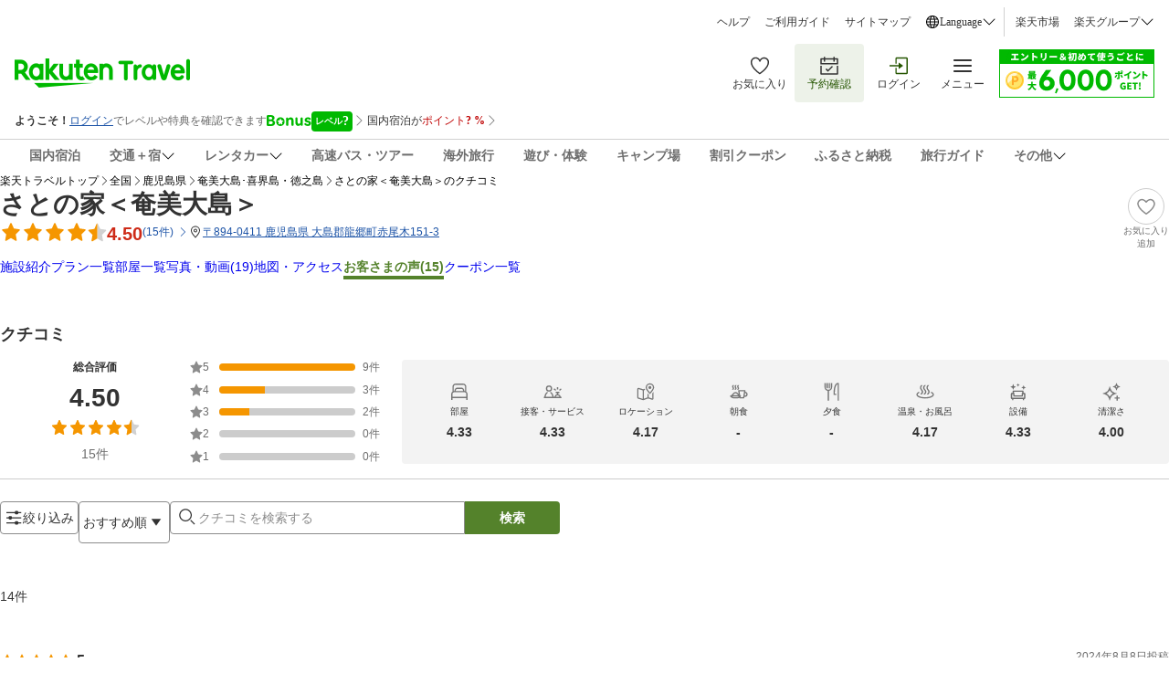

--- FILE ---
content_type: application/javascript
request_url: https://trv.r10s.jp/share/rtl/webcomponents/shared-components/modal/modal-mask-R8GXRkaq.js
body_size: 409
content:
class ModalMask extends HTMLElement{constructor(){super(),this.attachShadow({mode:"open"})}connectedCallback(){this.render()}createStyles(){const e=document.createElement("style");return e.textContent="\n    .container {\n        background-color: rgba(0, 0, 0, 0.7);\n        position: absolute;\n        width: 100%;\n        height: 100%;\n        z-index: 100;\n        top: 0;\n        left: 0;\n    }\n",e}createModalMask(){const e=document.createElement("div");return e.className="container",e}render(){if(!this.shadowRoot)return;this.shadowRoot.innerHTML="";const e=document.createDocumentFragment();e.appendChild(this.createStyles()),e.appendChild(this.createModalMask()),this.shadowRoot.appendChild(e)}}customElements.define("modal-mask",ModalMask);export{ModalMask as default};

--- FILE ---
content_type: image/svg+xml
request_url: https://trvimg.r10s.jp/share/common/header/images/icon_user_outline.svg
body_size: 678
content:
<svg width="24" height="25" viewBox="0 0 24 25" fill="none" xmlns="http://www.w3.org/2000/svg">
<g id="User / Outlined">
<path id="Page 1" fill-rule="evenodd" clip-rule="evenodd" d="M5.25128 21.9392C5.26629 20.7752 5.31057 17.2337 6.30658 16.2377C6.95957 15.5852 8.13571 14.7715 9.61809 13.9465C10.2245 13.609 10.6336 13.0232 10.7409 12.3392C10.849 11.65 10.6351 10.9615 10.1555 10.45C9.41618 9.66175 8.99812 9.10975 8.99812 6.92725C8.99812 5.5435 9.78396 3.92725 11.9989 3.92725C14.2161 3.92725 15.0027 5.5435 15.0027 6.92725C15.0027 9.10975 14.5838 9.66175 13.8445 10.45C13.3649 10.9615 13.1518 11.65 13.2591 12.3392C13.3664 13.0232 13.7755 13.609 14.3827 13.9465C15.8651 14.7715 17.0412 15.5852 17.6942 16.2377C18.6902 17.2337 18.7345 20.7752 18.7578 21.9272L5.25128 21.9392ZM18.7555 15.1772C17.7632 14.1865 16.1157 13.1942 15.1122 12.6362C14.6867 12.3992 14.6064 11.8307 14.9396 11.4752C15.9821 10.3645 16.5038 9.427 16.5038 6.92725C16.5038 4.67725 15.0027 2.42725 11.9989 2.42725C8.9981 2.42725 7.49696 4.67725 7.49696 6.92725C7.49696 9.427 8.01786 10.3645 9.0604 11.4752C9.39365 11.8307 9.31409 12.3992 8.88777 12.6362C7.88425 13.1942 6.23676 14.1865 5.24525 15.1772C3.9873 16.4342 3.78315 19.2692 3.75012 21.9205C3.73961 22.7515 4.41137 23.4272 5.24225 23.4272H18.7577C19.5886 23.4272 20.2604 22.7515 20.2499 21.9205C20.2169 19.2692 20.0127 16.4342 18.7555 15.1772Z" fill="#333333"/>
</g>
</svg>


--- FILE ---
content_type: application/javascript
request_url: https://img.travel.rakuten.co.jp/share/ext/js/simple_global_uce.js
body_size: 10850
content:
!function(a){"use strict";function b(a,b){return a!==this[b]}function c(a){var b=this._;this.value!==a&&(this._=new Set,this.value=a,b.forEach(function(a){var b=a.h,c=a.c,d=a.a;b.apply(c,d)}))}function d(a,b){if(!(a instanceof b))throw new TypeError("Cannot call a class as a function")}function e(a,b){for(var c=0;c<b.length;c++){var d=b[c];d.enumerable=d.enumerable||!1,d.configurable=!0,"value"in d&&(d.writable=!0),Object.defineProperty(a,d.key,d)}}function f(a,b,c){return b&&e(a.prototype,b),c&&e(a,c),a}function g(a,b){if("function"!=typeof b&&null!==b)throw new TypeError("Super expression must either be null or a function");a.prototype=Object.create(b&&b.prototype,{constructor:{value:a,writable:!0,configurable:!0}}),b&&i(a,b)}function h(a){return(h=Object.setPrototypeOf?Object.getPrototypeOf:function(a){return a.__proto__||Object.getPrototypeOf(a)})(a)}function i(a,b){return(i=Object.setPrototypeOf||function(a,b){return a.__proto__=b,a})(a,b)}function j(){if("undefined"==typeof Reflect||!Reflect.construct)return!1;if(Reflect.construct.sham)return!1;if("function"==typeof Proxy)return!0;try{return Boolean.prototype.valueOf.call(Reflect.construct(Boolean,[],function(){})),!0}catch(a){return!1}}function k(a){if(void 0===a)throw new ReferenceError("this hasn't been initialised - super() hasn't been called");return a}function l(a,b){return!b||"object"!=typeof b&&"function"!=typeof b?k(a):b}function m(a){var b=j();return function(){var c,d=h(a);if(b){var e=h(this).constructor;c=Reflect.construct(d,arguments,e)}else c=d.apply(this,arguments);return l(this,c)}}function n(a){var b=a.type,c=a.path,d=c.reduceRight(Aa,this);return"node"===b?Ja(d):"attr"===b?Ka(d,a.name):ya(d)}function o(a,b,c){this.type=a,this.template=b,this.values=c}function p(a){for(var b=a[0],c=1,d=arguments.length;c<d;c++)b+=arguments[c]+a[c];return b}function q(a){this[a]=this[a].bind(this)}function r(){return Ya(this,Za.apply(null,arguments))}function s(a){this.observe(a,{subtree:xb,childList:xb})}function t(a){var b=function(a){var b=Wb(q.replace(/(<!--(\{\{)|(\}\})-->)/g,"$2$3")),c=o&&Vb(j?dc.join(a):a)||{},d=c.observedAttributes,e=c.props,f=c.setup,g=!!q.trim(),h=j||g||!!f,i=new WeakMap,r={props:null,extends:l?n:"element",init:function(){var a=this,d=a.html,l=!0,m=ec,n=L(function(){if(l&&(l=!l,h)){a.render=n,e&&Xb(a,e);var i=j?gc(c,a,k,{}):f&&c.setup(a);if(g){var o=b.bind(a,i||{});m=function(){d.apply(a,o())}}}m()});n(),J(n)&&i.set(a,n)}};if(m&&(r.style=function(){return m}),p&&(r.attachShadow={mode:p}),d){r.observedAttributes=d;var s=r.attributeChanged=function(){var a=this.attributeChanged;a!==s&&a.apply(this,arguments)}}if(o)var t=r.connected=function(){var a=this.connected;a!==t&&a.call(this)},u=r.disconnected=function(){var a=this.disconnected;i.has(this)&&H(i.get(this)),a!==u&&a.call(this)};for(var v in c)v in r||(r[v]=c[v]);tb(l||n,r)},c=this.content,d=this.ownerDocument,e=this.parentNode,f=c||za(this.innerHTML),g=f.childNodes,h=[];e&&this instanceof HTMLUnknownElement&&e.removeChild(this);for(var i=b,j=!1,k=!1,l="",m="",n="",o="",p="",q="",r=0;r<g.length;r++){var s=g[r];if(1===s.nodeType){var u=s.tagName,v=x(s,"is");/^style$/i.test(u)?h.push(s):v||/-/i.test(u)?(n&&fc(),n=u.toLowerCase(),q=s.innerHTML,v&&(l=w(s,"is").toLowerCase()),x(s,"shadow")&&(p=w(s,"shadow")||"open")):/^script$/i.test(u)&&(o&&fc(),j=x(s,"setup"),k=j&&"props"===w(s,"setup"),o=s.textContent,i=function(){Tb(o,!0).then(b)})}}var y=l?n+'[is="'+l+'"]':n;if(!y)return setTimeout(a?fc:t.bind(this),0,!0);for(var z=h.length;z--;){var A=h[z],B=A.textContent;x(A,"shadow")?q="<style>"+B+"</style>"+q:x(A,"scoped")?function(){var a=[];m+=B.replace(/\{([^}]+?)\}/g,function(b,c){return""+a.push(c)+","}).split(",").map(function(a){return a.trim()?y+" "+a.trim():""}).join(",\n").replace(/\x01(\d+),/g,function(b,c){return"{"+a[--c]+"}"}).replace(/(,\n)+/g,",\n")}():m+=B}x(this,"lazy")?(cc.set(y,i),Yb.push(y),_b(d.querySelectorAll(Yb))):i()}/*! (c) Andrea Giammarchi @webreflection ISC */
!function(){function a(a){this.observe(a,{subtree:d,childList:d})}var b="function"==typeof Promise?Promise:function(a){function b(a){return e?setTimeout(a,0,c):d.push(a),this}var c,d=[],e=0;return a(function(a){c=a,e=1,d.splice(0).forEach(b)}),{then:b}},c=function(a,b){var c=function(a){for(var b=0,c=a.length;b<c;b++)d(a[b])},d=function(a){var b=a.target,c=a.attributeName,d=a.oldValue;b.attributeChangedCallback(c,d,b.getAttribute(c))};return function(e,f){var g=e.constructor.observedAttributes;return g&&a(f).then(function(){new b(c).observe(e,{attributes:!0,attributeOldValue:!0,attributeFilter:g});for(var a=0,f=g.length;a<f;a++)e.hasAttribute(g[a])&&d({target:e,attributeName:g[a],oldValue:null})}),e}},d=!0,e=!1,f="querySelectorAll",g=function(b,c,g){var h=function a(c,e,g,h,i){for(var j=0,k=c.length;j<k;j++){var l=c[j];(i||f in l)&&(h?e.has(l)||(e.add(l),g.delete(l),b(l,h)):g.has(l)||(g.add(l),e.delete(l),b(l,h)),i||a(l[f]("*"),e,g,h,d))}},i=new(g||MutationObserver)(function(a){for(var b=new Set,c=new Set,f=0,g=a.length;f<g;f++){var i=a[f],j=i.addedNodes,k=i.removedNodes;h(k,b,c,e,e),h(j,b,c,d,e)}});return i.add=a,i.add(c||document),i},h="querySelectorAll",i=self,j=i.document,k=i.Element,l=i.MutationObserver,m=i.Set,n=i.WeakMap,o=function(a){return h in a},p=[].filter,q=function(a){var b=new n,c=function(a){for(var c=0,d=a.length;c<d;c++)b.delete(a[c])},d=function(){for(var a=s.takeRecords(),b=0,c=a.length;b<c;b++)i(p.call(a[b].removedNodes,o),!1),i(p.call(a[b].addedNodes,o),!0)},e=function(a){return a.matches||a.webkitMatchesSelector||a.msMatchesSelector},f=function(c,d){var f;if(d)for(var g,h=e(c),i=0,j=q.length;i<j;i++)h.call(c,g=q[i])&&(b.has(c)||b.set(c,new m),f=b.get(c),f.has(g)||(f.add(g),a.handle(c,d,g)));else b.has(c)&&(f=b.get(c),b.delete(c),f.forEach(function(b){a.handle(c,d,b)}))},i=function(a){for(var b=!(arguments.length>1&&void 0!==arguments[1])||arguments[1],c=0,d=a.length;c<d;c++)f(a[c],b)},q=a.query,r=a.root||j,s=g(f,r,l),t=k.prototype.attachShadow;return t&&(k.prototype.attachShadow=function(a){var b=t.call(this,a);return s.add(b),b}),q.length&&i(r[h](q)),{drop:c,flush:d,observer:s,parse:i}},r=self,s=r.document,t=r.Map,u=r.MutationObserver,v=r.Object,w=r.Set,x=r.WeakMap,y=r.Element,z=r.HTMLElement,A=r.Node,B=r.Error,C=r.TypeError,D=r.Reflect,E=self.Promise||b,F=v.defineProperty,G=v.keys,H=v.getOwnPropertyNames,I=v.setPrototypeOf,J=!self.customElements,K=function(a){for(var b=G(a),c=[],d=b.length,e=0;e<d;e++)c[e]=a[b[e]],delete a[b[e]];return function(){for(var e=0;e<d;e++)a[b[e]]=c[e]}};if(J){var L=function(){var a=this.constructor;if(!N.has(a))throw new C("Illegal constructor");var b=N.get(a);if(V)return X(V,b);var c=M.call(s,b);return X(I(c,a.prototype),b)},M=s.createElement,N=new t,O=new t,P=new t,Q=new t,R=[],S=function(a,b,c){var d=P.get(c);if(b&&!d.isPrototypeOf(a)){var e=K(a);V=I(a,d);try{new d.constructor}finally{V=null,e()}}var f="".concat(b?"":"dis","connectedCallback");f in d&&a[f]()},T=q({query:R,handle:S}),U=T.parse,V=null,W=function(a){if(!O.has(a)){var c,d=new b(function(a){c=a});O.set(a,{$:d,_:c})}return O.get(a).$},X=c(W,u);F(self,"customElements",{configurable:!0,value:{define:function(a,b){if(Q.has(a))throw new B('the name "'.concat(a,'" has already been used with this registry'));N.set(b,a),P.set(a,b.prototype),Q.set(a,b),R.push(a),W(a).then(function(){U(s.querySelectorAll(a))}),O.get(a)._(b)},get:function(a){return Q.get(a)},whenDefined:W}}),F(L.prototype=z.prototype,"constructor",{value:L}),F(self,"HTMLElement",{configurable:!0,value:L}),F(s,"createElement",{configurable:!0,value:function(a,b){var c=b&&b.is,d=c?Q.get(c):Q.get(a);return d?new d:M.call(s,a)}}),"isConnected"in A.prototype||F(A.prototype,"isConnected",{configurable:!0,get:function(){return!(this.ownerDocument.compareDocumentPosition(this)&this.DOCUMENT_POSITION_DISCONNECTED)}})}else try{var Y=function a(){return self.Reflect.construct(HTMLLIElement,[],a)};Y.prototype=HTMLLIElement.prototype;var Z="extends-li";self.customElements.define("extends-li",Y,{extends:"li"}),J=s.createElement("li",{is:Z}).outerHTML.indexOf(Z)<0;var $=self.customElements,_=$.get,aa=$.whenDefined;F(self.customElements,"whenDefined",{configurable:!0,value:function(a){var b=this;return aa.call(this,a).then(function(c){return c||_.call(b,a)})}})}catch(a){J=!J}if(J){var ba=function(a){var b=ja.get(a);ua(b.querySelectorAll(this),a.isConnected)},ca=self.customElements,da=y.prototype.attachShadow,ea=s.createElement,fa=ca.define,ga=ca.get,ha=D||{construct:function(a){return a.call(this)}},ia=ha.construct,ja=new x,ka=new w,la=new t,ma=new t,na=new t,oa=new t,pa=[],qa=[],ra=function(a){return oa.get(a)||ga.call(ca,a)},sa=function(a,b,c){var d=na.get(c);if(b&&!d.isPrototypeOf(a)){var e=K(a);za=I(a,d);try{new d.constructor}finally{za=null,e()}}var f="".concat(b?"":"dis","connectedCallback");f in d&&a[f]()},ta=q({query:qa,handle:sa}),ua=ta.parse,va=q({query:pa,handle:function(a,b){ja.has(a)&&(b?ka.add(a):ka.delete(a),qa.length&&ba.call(qa,a))}}),wa=va.parse,xa=function(a){if(!ma.has(a)){var b,c=new E(function(a){b=a});ma.set(a,{$:c,_:b})}return ma.get(a).$},ya=c(xa,u),za=null;H(self).filter(function(a){return/^HTML/.test(a)}).forEach(function(a){function b(){var a=this.constructor;if(!la.has(a))throw new C("Illegal constructor");var b=la.get(a),d=b.is,e=b.tag;if(d){if(za)return ya(za,d);var f=ea.call(s,e);return f.setAttribute("is",d),ya(I(f,a.prototype),d)}return ia.call(this,c,[],a)}var c=self[a];F(b.prototype=c.prototype,"constructor",{value:b}),F(self,a,{value:b})}),F(s,"createElement",{configurable:!0,value:function(a,b){var c=b&&b.is;if(c){var d=oa.get(c);if(d&&la.get(d).tag===a)return new d}var e=ea.call(s,a);return c&&e.setAttribute("is",c),e}}),da&&(y.prototype.attachShadow=function(a){var b=da.call(this,a);return ja.set(this,b),b}),F(ca,"get",{configurable:!0,value:ra}),F(ca,"whenDefined",{configurable:!0,value:xa}),F(ca,"define",{configurable:!0,value:function(a,b,c){if(ra(a))throw new B("'".concat(a,"' has already been defined as a custom element"));var d,e=c&&c.extends;la.set(b,e?{is:a,tag:e}:{is:"",tag:a}),e?(d="".concat(e,'[is="').concat(a,'"]'),na.set(d,b.prototype),oa.set(a,b),qa.push(d)):(fa.apply(ca,arguments),pa.push(d=a)),xa(a).then(function(){e?(ua(s.querySelectorAll(d)),ka.forEach(ba,[d])):wa(s.querySelectorAll(d))}),ma.get(a)._(b)}})}}();var u="function"==typeof Promise?Promise:function(a){function b(a){return e?setTimeout(a,0,c):d.push(a),this}var c,d=[],e=0;return a(function(a){c=a,e=1,d.splice(0).forEach(b)}),{then:b}},v=function(a,b){return function(c){return[].reduce.call(c.querySelectorAll("["+a+"]"),function(d,e){var f=e.parentNode;do{if(f===c){var g=w(e,a);d[g]=b?[].concat(d[g]||[],e):e;break}if(/-/.test(f.tagName)||w(f,"is"))break}while(f=f.parentNode);return d},{})}},w=function(a,b){return a.getAttribute(b)},x=function(a,b){return a.hasAttribute(b)},y=v("ref",!1),z=v("slot",!0),A=null,B=new Set,C=function(a){var b=a.$,c=a.r,d=a.h;K(c)&&(E.get(d).delete(a),c()),K(a.r=b())&&E.get(d).add(a)},D=function(){var a=B;B=new Set,a.forEach(function(a){var b=a.h,c=a.c,d=a.a;a.e&&b.apply(c,d)})},E=new WeakMap,F=[],G=[],H=function(a){var b=E.get(a);b&&N.then(function(){b.forEach(function(a){a.r(),a.r=null}),b.clear()})},I=function(){return A},J=function(a){return E.has(a)},K=function(a){return"function"==typeof a},L=function(a){function b(){var b=A;A=c,c.e=c.i=0;try{return a.apply(c.c=this,c.a=arguments)}finally{A=b,F.length&&N.then(F.forEach.bind(F.splice(0),C)),G.length&&G.splice(0).forEach(C)}}var c={h:b,c:null,a:null,e:0,i:0,s:[]};return b},M=function(a){B.has(a)||(a.e=1,B.add(a),N.then(D))},N=new u(function(a){return a()}),O=function(a){return{_:new Set,provide:c,value:a}},P=function(a){var b=a._,c=a.value;return b.add(I()),c},Q=function(a,b){return R(function(){return a},b)},R=function(a,c){var d=I(),e=d.i,f=d.s;return e!==f.length&&c&&!c.some(b,f[e]._)||(f[e]={$:a(),_:c}),f[d.i++].$},S=function(a){return function(c,d){var e=I(),f=e.i,g=e.s,h=e.h,i=f===g.length;e.i++,i&&(E.has(h)||E.set(h,new Set),g[f]={$:c,_:d,r:null,h:h}),(i||!d||d.some(b,g[f]._))&&a.push(g[f]),g[f].$=c,g[f]._=d}},T=S(F),U=S(G),V=function(a,b){return K(b)?b(a):b},W=function(a,b,c){var d=I(),e=d.i,f=d.s;e===f.length&&f.push({$:K(c)?c(b):V(void 0,b),set:function(b){f[e].$=a(f[e].$,b),M(d)}});var g=f[d.i++];return[g.$,g.set]},X=function(a){return W(V,a)},Y=function(a){var b=I(),c=b.i,d=b.s;return c===d.length&&d.push({current:a}),d[b.i++]},Z=function(a){return{get:function(b){return a.get(b)},set:function(b,c){return a.set(b,c),c}}},$=/([^\s\\>"'=]+)\s*=\s*(['"]?)$/,_=/^(?:area|base|br|col|embed|hr|img|input|keygen|link|menuitem|meta|param|source|track|wbr)$/i,aa=/<[a-z][^>]+$/i,ba=/>[^<>]*$/,ca=/<([a-z]+[a-z0-9:._-]*)([^>]*?)(\/>)/gi,da=/\s+$/,ea=function a(b,c){return 0<c--&&(aa.test(b[c])||!ba.test(b[c])&&a(b,c))},fa=function(a,b,c){return _.test(b)?a:"<".concat(b).concat(c.replace(da,""),"></").concat(b,">")},ga=function(a,b,c){for(var d=[],e=a.length,f=function(c){var e=a[c-1];d.push($.test(e)&&ea(a,c)?e.replace($,function(a,d,e){return"".concat(b).concat(c-1,"=").concat(e||'"').concat(d).concat(e?"":'"')}):"".concat(e,"\x3c!--").concat(b).concat(c-1,"--\x3e"))},g=1;g<e;g++)f(g);d.push(a[e-1]);var h=d.join("").trim();return c?h:h.replace(ca,fa)},ha=Array.isArray,ia=[],ja=ia.indexOf,ka=ia.slice,la=1,ma=111,na=function(a){var b=a.firstChild,c=a.lastChild,d=document.createRange();return d.setStartAfter(b),d.setEndAfter(c),d.deleteContents(),b},oa=function(a,b){return a.nodeType===ma?1/b<0?b?na(a):a.lastChild:b?a.valueOf():a.firstChild:a},pa=function(a){var b=a.childNodes,c=b.length;if(c<2)return c?b[0]:a;var d=ka.call(b,0),e=d[0],f=d[c-1];return{ELEMENT_NODE:la,nodeType:ma,firstChild:e,lastChild:f,valueOf:function(){if(b.length!==c)for(var e=0;e<c;)a.appendChild(d[e++]);return a}}},qa=function(a,b,c,d,e){for(var f=c.length,g=b.length,h=f,i=0,j=0,k=null;i<g||j<h;)if(g===i)for(var l=h<f?j?d(c[j-1],-0).nextSibling:d(c[h-j],0):e;j<h;)a.insertBefore(d(c[j++],1),l);else if(h===j)for(;i<g;)k&&k.has(b[i])||a.removeChild(d(b[i],-1)),i++;else if(b[i]===c[j])i++,j++;else if(b[g-1]===c[h-1])g--,h--;else if(b[i]===c[h-1]&&c[j]===b[g-1]){var m=d(b[--g],-1).nextSibling;a.insertBefore(d(c[j++],1),d(b[i++],-1).nextSibling),a.insertBefore(d(c[--h],1),m),b[g]=c[h]}else{if(!k){k=new Map;for(var n=j;n<h;)k.set(c[n],n++)}if(k.has(b[i])){var o=k.get(b[i]);if(j<o&&o<h){for(var p=i,q=1;++p<g&&p<h&&k.get(b[p])===o+q;)q++;if(q>o-j)for(var r=d(b[i],0);j<o;)a.insertBefore(d(c[j++],1),r);else a.replaceChild(d(c[j++],1),d(b[i++],-1))}else i++}else a.removeChild(d(b[i++],-1))}return c},ra=function(a){return function(b){for(var c in b){var d="role"===c?c:"aria-".concat(c),e=b[c];null==e?a.removeAttribute(d):a.setAttribute(d,e)}}},sa=function(a,b){var c,d=!0,e=document.createAttributeNS(null,b);return function(b){c!==b&&(c=b,null==c?d||(a.removeAttributeNode(e),d=!0):(e.value=b,d&&(a.setAttributeNodeNS(e),d=!1)))}},ta=function(a,b,c){return function(d){c!==!!d&&((c=!!d)?a.setAttribute(b,""):a.removeAttribute(b))}},ua=function(a){var b=a.dataset;return function(a){for(var c in a){var d=a[c];null==d?delete b[c]:b[c]=d}}},va=function(a,b){var c,d=b.slice(2);return!(b in a)&&b.toLowerCase()in a&&(d=d.toLowerCase()),function(b){var e=ha(b)?b:[b,!1];c!==e[0]&&(c&&a.removeEventListener(d,c,e[1]),(c=e[0])&&a.addEventListener(d,c,e[1]))}},wa=function(a){var b;return function(c){b!==c&&(b=c,"function"==typeof c?c(a):c.current=a)}},xa=function(a,b){return"dataset"===b?ua(a):function(c){a[b]=c}},ya=function(a){var b;return function(c){b!=c&&(b=c,a.textContent=null==c?"":c)}},za=function(a){function b(a,b){for(var c=b.length;c--;)a.appendChild(b[0])}function c(b){return b===e?a.createDocumentFragment():a.createElementNS("http://www.w3.org/1999/xhtml",b)}function d(a){var d=c(e),f=c("div");return f.innerHTML='<svg xmlns="http://www.w3.org/2000/svg">'+a+"</svg>",b(d,f.firstChild.childNodes),d}var e="fragment",f="template",g="content"in c(f),h=g?function(a){var b=c(f);return b.innerHTML=a,b.content}:function(a){var d=c(e),g=c(f),h=null;if(/^[^\S]*?<(col(?:group)?|t(?:head|body|foot|r|d|h))/i.test(a)){var i=RegExp.$1;g.innerHTML="<table>"+a+"</table>",h=g.querySelectorAll(i)}else g.innerHTML=a,h=g.childNodes;return b(d,h),d};return function(a,b){return("svg"===b?d:h)(a)}}(document),Aa=function(a,b){return a.childNodes[b]},Ba=function(a){for(var b=[],c=a,d=c.parentNode;d;)b.push(ja.call(d.childNodes,a)),a=d,d=a.parentNode;return b},Ca=document,Da=Ca.createTreeWalker,Ea=Ca.importNode,Fa=1!=Ea.length,Ga=Fa?function(a,b,c){return Ea.call(document,za(a,b,c),!0)}:za,Ha=Fa?function(a){return Da.call(document,a,129,null,!1)}:function(a){return Da.call(document,a,129)},Ia=function(a,b,c){return qa(a.parentNode,b,c,oa,a)},Ja=function(a){var b,c,d=[];return function e(f){switch(typeof f){case"string":case"number":case"boolean":b!==f&&(b=f,c||(c=document.createTextNode("")),c.data=f,d=Ia(a,d,[c]));break;case"object":case"undefined":if(null==f){b!=f&&(b=f,d=Ia(a,d,[]));break}if(ha(f)){b=f,0===f.length?d=Ia(a,d,[]):"object"==typeof f[0]?d=Ia(a,d,f):e(String(f));break}b!==f&&"ELEMENT_NODE"in f&&(b=f,d=Ia(a,d,11===f.nodeType?ka.call(f.childNodes):[f]));break;case"function":e(f(a))}}},Ka=function(a,b){switch(b[0]){case"?":return ta(a,b.slice(1),!1);case".":return xa(a,b.slice(1));case"@":return va(a,"on"+b.slice(1));case"o":if("n"===b[1])return va(a,b)}switch(b){case"ref":return wa(a);case"aria":return ra(a)}return sa(a,b)},La="isµ",Ma=Z(new WeakMap),Na=/^(?:plaintext|script|style|textarea|title|xmp)$/i,Oa=function(){return{stack:[],entry:null,wire:null}},Pa=function(a,b){var c=Ra(a,b);return{type:a,template:b,content:c.content,updates:c.updates,wire:null}},Qa=function(a,b){for(var c=ga(b,La,"svg"===a),d=Ga(c,a),e=Ha(d),f=[],g=b.length-1,h=0,i="".concat(La).concat(h);h<g;){var j=e.nextNode();if(!j)throw"bad template: ".concat(c);if(8===j.nodeType)j.data===i&&(f.push({type:"node",path:Ba(j)}),i="".concat(La).concat(++h));else{for(;j.hasAttribute(i);)f.push({type:"attr",path:Ba(j),name:j.getAttribute(i)}),j.removeAttribute(i),i="".concat(La).concat(++h);Na.test(j.tagName)&&j.textContent.trim()==="\x3c!--".concat(i,"--\x3e")&&(j.textContent="",f.push({type:"text",path:Ba(j)}),i="".concat(La).concat(++h))}}return{content:d,nodes:f}},Ra=function(a,b){var c=Ma.get(b)||Ma.set(b,Qa(a,b)),d=c.content,e=c.nodes,f=Ea.call(document,d,!0);return{content:f,updates:e.map(n,f)}},Sa=function(a,b){var c=b.type,d=b.template,e=b.values,f=e.length;Ta(a,e,f);var g=a.entry;g&&g.template===d&&g.type===c||(a.entry=g=Pa(c,d));for(var h=g,i=h.content,j=h.updates,k=h.wire,l=0;l<f;l++)j[l](e[l]);return k||(g.wire=pa(i))},Ta=function a(b,c,d){for(var e=b.stack,f=0;f<d;f++){var g=c[f];g instanceof o?c[f]=Sa(e[f]||(e[f]=Oa()),g):ha(g)?a(e[f]||(e[f]=Oa()),g,g.length):e[f]=null}d<e.length&&e.splice(d)},Ua=Object.create,Va=Object.defineProperties,Wa=function(a){var b=Z(new WeakMap),c=function(b){return function(c){for(var d=arguments.length,e=new Array(d>1?d-1:0),f=1;f<d;f++)e[f-1]=arguments[f];return Sa(b,{type:a,template:c,values:e})}};return Va(function(b){for(var c=arguments.length,d=new Array(c>1?c-1:0),e=1;e<c;e++)d[e-1]=arguments[e];return new o(a,b,d)},{for:{value:function(a,d){var e=b.get(a)||b.set(a,Ua(null));return e[d]||(e[d]=c(Oa()))}},node:{value:function(b){for(var c=arguments.length,d=new Array(c>1?c-1:0),e=1;e<c;e++)d[e-1]=arguments[e];return Sa(Oa(),{type:a,template:b,values:d}).valueOf()}}})},Xa=Z(new WeakMap),Ya=function(a,b){var c="function"==typeof b?b():b,d=Xa.get(a)||Xa.set(a,Oa()),e=c instanceof o?Sa(d,c):c;return e!==d.wire&&(d.wire=e,a.textContent="",a.appendChild(e.valueOf())),a},Za=Wa("html"),$a=Wa("svg"),_a=Object.defineProperties,ab=Object.keys,bb=function(a,b,c,d,e){return{configurable:!0,get:function(){return d},set:function(f){(a||f!==d||b&&"object"==typeof f&&f)&&(d=f,c?e.call(this,d):e.call(this))}}},cb=function(a,b,c,d,e,f){for(var g={},h=e!==db,i=[c,d,h],j=ab(a),k=0;k<j.length;k++){var l=b(a,j[k]),m=h?e(l):[l,e];f&&(m[1]=f),g[j[k]]=bb.apply(null,i.concat(m))}return g},db=function(){},eb=function(){var a=arguments.length>0&&void 0!==arguments[0]?arguments[0]:{},b=a.all,c=void 0!==b&&b,d=a.shallow,e=void 0===d||d,f=a.useState,g=void 0===f?db:f,h=a.getAttribute,i=void 0===h?function(a,b){return a.getAttribute(b)}:h;return function(a,b,d){var f=function(b,c){var d=b[c],e=typeof d;return a.hasOwnProperty(c)?(d=a[c],delete a[c]):a.hasAttribute(c)&&(d=i(a,c),"number"==e?d=+d:"boolean"==e&&(d=!/^(?:false|0|)$/.test(d))),d},h=cb(b,f,c,e,g,d);return _a(a,h)}},fb=eb({dom:!0}),gb=customElements,hb=gb.define,ib=JSON.parse,jb=JSON.stringify,kb=Object.create,lb=Object.defineProperties,mb=Object.getOwnPropertyDescriptor,nb=Object.keys,ob="element",pb=new WeakMap,qb=Z(new Map([[ob,{c:HTMLElement,e:ob}]])),rb=function(a){return document.createElement(a)},sb=function(a){return qb.get(a)||qb.set(a,{c:rb(a).constructor,e:a})},tb=function(a,b){for(var c=b.attachShadow,e=b.attributeChanged,f=b.bound,h=b.connected,i=b.disconnected,j=b.handleEvent,k=b.init,l=b.observedAttributes,n=b.props,o=b.render,p=b.style,s=new WeakMap,t={},u={},v=[],w=kb(null),x=function(a,b,d){if(!s.has(a)){s.set(a,0),lb(a,{html:{configurable:!0,value:r.bind(c?a.attachShadow(c):a)}});for(var e=0;e<F;e++){var g=v[e],h=g.type,i=g.options;a.addEventListener(h,a,i)}if(f&&f.forEach(q,a),n){for(var j={},l=nb(n),m=0;m<l.length;m++){var p=l[m],t=n[p];j[p]="object"==typeof t?ib(jb(t)):t}pb.set(a,j),fb(a,j,o)}(k||o)&&(k||o).call(a),b&&(a[b]=d)}},y=nb(b),z=0,A=y.length;z<A;z++){var B=y[z];if(/^on./.test(B)&&!/Options$/.test(B)){var C=b[B+"Options"]||!1,D=B.toLowerCase(),E=D.slice(2);v.push({type:E,options:C}),w[E]=B,D!==B&&(E=D.slice(2,3)+B.slice(3),w[E]=B,v.push({type:E,options:C}))}switch(B){case"attachShadow":case"constructor":case"observedAttributes":case"style":break;default:u[B]=mb(b,B)}}var F=v.length;if(F&&!j&&(u.handleEvent={value:function(a){this[w[a.type]](a)}}),null!==n)if(n)for(var G=function(a,b){var c=a[b];u[c]={get:function(){return x(this),pb.get(this)[c]},set:function(a){x(this,c,a)}}},H=nb(n),I=0;I<H.length;I++)G(H,I);else u.props={get:function(){for(var a={},b=this.attributes,c=b.length,d=0;d<c;d++){var e=b[d],f=e.name,g=e.value;a[f]=g}return a}};l&&(t.observedAttributes={value:l}),u.attributeChangedCallback={value:function(){x(this),e&&e.apply(this,arguments)}},u.connectedCallback={value:function(){x(this),h&&h.call(this)}},i&&(u.disconnectedCallback={value:i});var J=sb(b.extends||ob),K=J.c,L=J.e,M=function(a){function b(){return d(this,b),c.apply(this,arguments)}g(b,a);var c=m(b);return b}(K);lb(M,t),lb(M.prototype,u);var N=[a,M];return L!==ob&&N.push({extends:L}),hb.apply(gb,N),qb.set(a,{c:M,e:L}),p&&(document.head.appendChild(rb("style")).textContent=p(L===ob?a:L+'[is="'+a+'"]')),M};gb.get("uce-lib")||gb.define("uce-lib",function(a){function b(){return d(this,b),c.apply(this,arguments)}g(b,a);var c=m(b);return f(b,null,[{key:"define",get:function(){return tb}},{key:"render",get:function(){return Ya}},{key:"html",get:function(){return Za}},{key:"svg",get:function(){return $a}},{key:"css",get:function(){return p}}]),b}(sb(ob).c));var ub=function(a,b){return a[b]},vb=function(){var a=arguments.length>0&&void 0!==arguments[0]?arguments[0]:{},b=a.all,c=void 0!==b&&b,d=a.shallow,e=void 0===d||d,f=a.useState,g=void 0===f?db:f;return function(a,b){return _a({},cb(a,ub,c,e,g,b))}},wb=function(){var a=arguments.length>0&&void 0!==arguments[0]?arguments[0]:{};return(a.dom?eb:vb)(a)},xb=!0,yb=!1,zb="querySelectorAll",Ab=function(a,b,c){var d=function b(c,d,e,f,g){for(var h=0,i=c.length;h<i;h++){var j=c[h];(g||zb in j)&&(f?d.has(j)||(d.add(j),e.delete(j),a(j,f)):e.has(j)||(e.add(j),d.delete(j),a(j,f)),g||b(j[zb]("*"),d,e,f,xb))}},e=new(c||MutationObserver)(function(a){for(var b=new Set,c=new Set,e=0,f=a.length;e<f;e++){var g=a[e],h=g.addedNodes,i=g.removedNodes;d(i,b,c,yb,yb),d(h,b,c,xb,yb)}});return e.add=s,e.add(b||document),e},Bb="querySelectorAll",Cb=self,Db=Cb.document,Eb=Cb.Element,Fb=Cb.MutationObserver,Gb=Cb.Set,Hb=Cb.WeakMap,Ib=function(a){return Bb in a},Jb=[].filter,Kb=function(a){var b=new Hb,c=function(a){for(var c=0,d=a.length;c<d;c++)b.delete(a[c])},d=function(){for(var a=j.takeRecords(),b=0,c=a.length;b<c;b++)g(Jb.call(a[b].removedNodes,Ib),!1),g(Jb.call(a[b].addedNodes,Ib),!0)},e=function(a){return a.matches||a.webkitMatchesSelector||a.msMatchesSelector},f=function(c,d){var f;if(d)for(var g,i=e(c),j=0,k=h.length;j<k;j++)i.call(c,g=h[j])&&(b.has(c)||b.set(c,new Gb),f=b.get(c),f.has(g)||(f.add(g),a.handle(c,d,g)));else b.has(c)&&(f=b.get(c),b.delete(c),f.forEach(function(b){a.handle(c,d,b)}))},g=function(a){for(var b=!(arguments.length>1&&void 0!==arguments[1])||arguments[1],c=0,d=a.length;c<d;c++)f(a[c],b)},h=a.query,i=a.root||Db,j=Ab(f,i,Fb),k=Eb.prototype.attachShadow;return k&&(Eb.prototype.attachShadow=function(a){var b=k.call(this,a);return j.add(b),b}),h.length&&g(i[Bb](h)),{drop:c,flush:d,observer:j,parse:g}};u.all||(u.all=function(a){return new u(function(b){function c(){++e===d&&b()}var d=a.length;d||b();for(var e=0;e<d;)a[e++].then(c);e=0})});var Lb=Object.create,Mb=Object.defineProperty,Nb=Object.keys,Ob=[],Pb='"use strict;"\n',Qb=function(a){return Rb[a]},Rb=Lb(null),Sb={},Tb=function(a,b){var c=[],d=[],e=a.replace(/(^|[\r\n])\s*import\s*((['|"])[^\3]+?\3)/g,function(a,b,c){return b+"require("+c+")"}).replace(/(^|[\r\n])\s*import\s*([^\3]+?)(\s*from\s*)((['|"])[^\5]+?\5)/g,function(a,b,c,d,e){return b+"const "+c.replace(/\s+as\s+/g,":")+" = require("+e+")"}).replace(/^\s*export\s+default(\s*)/gm,"exports.default =$1").replace(/(^|[\r\n])\s*export\s*\{([^}]+?)\}[^\n]*/g,function(a,b,d){return d.trim().split(/\s*,\s*/).forEach(function(a){c.push("exports.".concat(a," = ").concat(a,";"))}),b}).replace(/(^|[\r\n])\s*export\s+(const|let|var|function)(\s+)(\w+)/g,function(a,b,d,e,f){return c.push("exports.".concat(f," = ").concat(f,";")),b+d+e+f}).concat("\n",c.join("\n")).replace(/require\s*\(\s*(['"])([^\1]+?)\1\s*\)/g,function(a,b,c){return d.push(c),a});return b?(d.forEach(function(a){a in Rb||Ob.push(new u(function(b){var c=Sb;if(/^(?:[.\/]|https?:)/.test(a)){Rb[a]=c;var d=new XMLHttpRequest;d.open("get",a,!0),d.send(null),d.onload=function(){b(Rb[a]=Vb(d.responseText))}}else Mb(Rb,a,{get:function(){return c},set:function(a){b(c=a)}})}))}),new u(function(a){u.all(Ob).then(function(){return a(e)})})):e},Ub=function(a){var b=Nb(a||{}),c=b.map(function(b){return a[b]}).concat(Qb);return b.push("require"),function(a){var d={},e={exports:d},f=b.concat("module","exports",Pb+Tb(a));Function.apply(null,f).apply(null,c.concat(e,d));var g=e.exports,h=Nb(g);return 1===h.length&&"default"===h[0]?g.default:g}},Vb=Ub(),Wb=function(a){for(var b=[],c=[],d=a.length,e=0,f=0,g=0;e<d&&-1<(e=a.indexOf("{{",g))&&-1<(f=a.indexOf("}}",e+2));)b.push(a.slice(g,e)),c.push(a.slice(e+2,f)),g=f+2;b.push(a.slice(g));var h=[b],i=Function("return function(){with(arguments[0])return["+c+"]}")();return function(a){return h.concat(i.call(this,a))}},Xb=wb({dom:!0,useState:X}),Yb=[],Zb=Kb({query:Yb,handle:function(a,b,c){if($b([a]),cc.has(c)){var d=cc.get(c);cc.delete(c),Yb.splice(Yb.indexOf(c),1),d()}}}),$b=Zb.drop,_b=Zb.parse,ac=function(a,b){a in Rb&&Rb[a]!==Sb&&console.warn("duplicated "+a),Rb[a]=b},bc=function(a){var b=new jc;return b.innerHTML=a,b},cc=new Map,dc=['module.exports=function(module,exports){"use strict";',"}"],ec=function(){},fc=function(){throw new Error("bad template")},gc=function(a,b,c,d){var e={exports:d};a.call(b,e,d);var f=e.exports,g=f.default||f;return c&&Xb(b,g.props),g},hc={define:tb,render:Ya,html:Za,svg:$a,css:p,reactive:wb({useState:X}),ref:y,slot:z};ac("@uce/reactive",hc.reactive),ac("@uce/slot",hc.slot),ac("@uce",hc),ac("uce",hc);var ic={augmentor:L,hooked:L,useState:X,useRef:Y,useContext:P,createContext:O,useCallback:Q,useMemo:R,useReducer:W,useEffect:T,useLayoutEffect:U};ac("augmentor",ic),ac("uhooks",ic),ac("qsa-observer",Kb),ac("reactive-props",wb),ac("@webreflection/lie",u);var jc=tb("uce-template",{extends:"template",props:null,init:t});jc.resolve=ac,jc.from=bc,a.parse=bc,a.resolve=ac}({});
//# sourceMappingURL=simple_global_uce.map